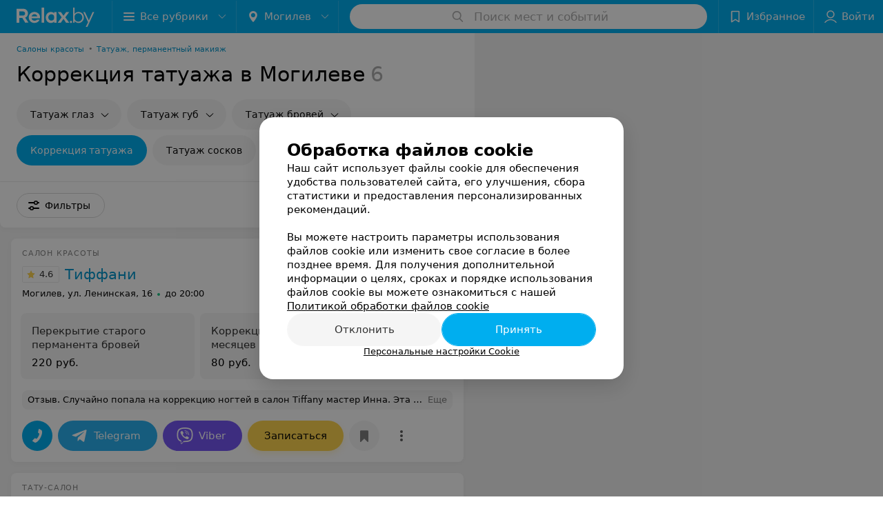

--- FILE ---
content_type: application/javascript; charset=utf-8
request_url: https://www.relax.by/list/tattoo-korrekcija-tatuazha/mogilev/1_jiAQ8r7embC.js
body_size: 16672
content:
window.__INITIAL_STATE__ = {"mobileApp":{"showIntro":0,"defaultTheme":"black","isMobileApp":false,"currentTheme":"black","visibleToolbar":true},"rubric":{"noindex":false,"info":{"id":10339591,"url":"tattoo-korrekcija-tatuazha","title":"Коррекция татуажа","hasMap":true,"locale":"ru","section":{"id":"617","url":"health","title":"Здоровье и красота","hasTopBanner":"1","isShowPageSection":false},"hasBanner":true,"sectionId":617,"allSections":[617,10251663],"specialities":[97],"sectionBanners":[{"params":{"p1":"csrxx","p2":"fgou","puid36":"3"},"isReload":true,"sectionId":617},{"params":{"p1":"csrxx","p2":"fgou","puid36":"23"},"isReload":true,"sectionId":10251663}],"showCityInTitle":true,"languageSettings":[],"reviewPlaceholder":null,"placeConnectionType":"price","showRubricFastLinks":true,"allowBannerOnCatalog":true,"personalPagePathType":"by_rubric","showRubricCitiesLinks":true,"showPersonalFooterLinks":true,"personalPagePathRubricId":"10339591","personalPagePathRubricUrl":"tattoo-korrekcija-tatuazha","template":{"id":10341063,"title":"Стандартный шаблон","isMain":1,"rubricId":10339591,"imageSize":"big","showCities":true,"pageViewType":"default","specialities":[97],"menuBlockType":"top_rubricator","pageLogicType":"places_list_rotated","pageUrlPrefix":"list","backgroundHref":null,"rubricatorType":"icon","backgroundImage":null,"priceSheetTypes":"all","backgroundMobile":null,"isFeedUrlsShowed":false,"showCompactImage":true,"isDisplayQrButton":false,"isShowStaffRating":false,"backgroundLeftSide":null,"isShowPlacesRating":true,"showRobotsInRubric":false,"backgroundColorCode":null,"backgroundRightSide":null,"defaultSortProducts":"popularity-down","rubricatorColorCode":null,"showAsCatalogListTab":false,"defaultViewTypeProducts":"list","rubricatorTextColorCode":null,"pageSeoDefaultTemplateType":"places_list","isDisplayConsultationButton":false}},"currentFastLink":null},"showCities":true,"location":{"protocol":"https:","slashes":true,"auth":null,"host":"relax.by","port":null,"hostname":"relax.by","hash":null,"search":null,"query":{},"pathname":"/list/tattoo-korrekcija-tatuazha/mogilev/","path":"/list/tattoo-korrekcija-tatuazha/mogilev/","href":"https://www.relax.by/list/tattoo-korrekcija-tatuazha/mogilev/","www":true,"domain":"relax.by","subdomain":null,"baseURL":"https://www.relax.by/list/tattoo-korrekcija-tatuazha/mogilev/","domains":["by","relax"],"origin":"https://www.relax.by","geo":{"city":"mogilev","cityObject":{"id":6,"title":"Могилев","prepositionalTitle":"Могилеве","url":"mogilev","isRegional":true,"latitude":53.9007,"longitude":30.3346,"zoom":12,"rubricMaps":null,"showInSelect":true,"dateTime":"2026-01-15T15:19:44+03:00"}},"rootURL":"https://www.relax.by/main/mogilev/","params":{"rubric":"tattoo-korrekcija-tatuazha","city":"mogilev","template":"list","controller":"list"}},"fastLinks":[],"contactsPopup":{"id":null,"open":false,"launchedFrom":null,"success":false,"worktime":[],"contacts":[],"inNetwork":false,"placesCount":0,"phones":[],"opening_info":{},"address":{}},"offersPopup":{"offers":[],"buttons":[],"phones":[],"onShowContactsPopup":null,"onBookingClick":null,"showNumberPlace":null,"onPageRedirect":null,"url":"","placeUrl":"","href":""},"breadcrumbs":[{"href":null,"text":"Здоровье и красота","isNativeLink":false},{"href":null,"text":"Коррекция татуажа в Могилеве","isNativeLink":false}],"pagination":{"start":1,"end":false},"listBanners":[{"id":7249,"params":{"p1":"citqg","p2":"fork","puid36":"3"},"status":true,"adaptive":["tablet","phone"],"phoneWidth":768,"containerId":"166083187798218707","placementId":null,"showForPage":"all","tabletWidth":1000,"reloadsCount":null,"isAutoReloads":false,"reloadsInterval":null,"insertAfterPosition":3,"data":{"bt":52}},{"id":4353,"params":{"p1":"csrvv","p2":"fixp"},"status":true,"adaptive":["tablet","phone"],"phoneWidth":768,"containerId":"164630294004247570","placementId":null,"showForPage":"all","tabletWidth":1000,"reloadsCount":null,"isAutoReloads":false,"reloadsInterval":null,"insertAfterPosition":18,"data":{"bt":52}},{"id":4333,"params":{"p1":"csrvr","p2":"y"},"status":true,"adaptive":["desktop"],"phoneWidth":768,"containerId":"16463028328035470","placementId":null,"showForPage":"all","tabletWidth":1000,"reloadsCount":null,"isAutoReloads":false,"reloadsInterval":null,"insertAfterPosition":18,"data":{"bt":52}},{"id":4323,"params":{"p1":"csrvu","p2":"fixp"},"status":true,"adaptive":["tablet","phone"],"phoneWidth":768,"containerId":"164630294876967775","placementId":null,"showForPage":"all","tabletWidth":1000,"reloadsCount":null,"isAutoReloads":false,"reloadsInterval":null,"insertAfterPosition":11,"data":{"bt":52}},{"id":4313,"params":{"p1":"csrvq","p2":"y"},"status":true,"adaptive":["desktop"],"phoneWidth":768,"containerId":"164630282997876545","placementId":null,"showForPage":"all","tabletWidth":1000,"reloadsCount":null,"isAutoReloads":false,"reloadsInterval":null,"insertAfterPosition":11,"data":{"bt":52}},{"id":3853,"params":{"p1":"csrvt","p2":"fixp","puid36":"3"},"status":true,"adaptive":["tablet","phone"],"phoneWidth":768,"containerId":"164630294602854547","placementId":null,"showForPage":"all","tabletWidth":1000,"reloadsCount":null,"isAutoReloads":false,"reloadsInterval":null,"insertAfterPosition":5,"data":{"bt":52}},{"id":3843,"params":{"p1":"csrvp","p2":"y","puid36":"3"},"status":true,"adaptive":["desktop"],"phoneWidth":768,"containerId":"164630283834369605","placementId":null,"showForPage":"all","tabletWidth":1000,"reloadsCount":null,"isAutoReloads":false,"reloadsInterval":null,"insertAfterPosition":5,"data":{"bt":52}}],"categoriesMenu":{"categories":[],"open":false,"pageIndex":-1,"menuLabel":"Все рубрики","selectedIndex":-1},"filters":{"filters":[{"id":2,"title":"Время работы","type":"worktime","showInFastLinks":false,"showedOptionsCount":5,"options":[{"id":"0","value":"круглосуточно","checked":false},{"id":"now","value":"работает сейчас","checked":false},{"id":"today","value":"работает сегодня","checked":false},{"id":"6","value":"с 6:00","checked":false},{"id":"7","value":"с 7:00","checked":false},{"id":"8","value":"с 8:00","checked":false},{"id":"-23","value":"до 23:00","checked":false},{"id":"-24","value":"до 24:00","checked":false},{"id":"-1","value":"до 01:00","checked":false},{"id":"-2","value":"до 02:00","checked":false},{"id":"-3","value":"до 03:00","checked":false}],"isVisible":true,"hasChecked":false},{"id":2985,"title":"Район","type":"geo","showInFastLinks":false,"showedOptionsCount":5,"options":[{"id":26735,"value":"Ленинский","checked":false}],"isVisible":true,"hasChecked":false},{"id":3005,"title":"Микрорайон","type":"geo","showInFastLinks":false,"showedOptionsCount":5,"options":[{"id":71969,"value":"Центр","checked":false}],"isVisible":true,"hasChecked":false},{"id":737,"title":"Wi-Fi","type":"checkbox","showInFastLinks":false,"showedOptionsCount":5,"options":[{"id":6479,"value":"Есть","checked":false},{"id":6480,"value":"Нет","checked":false}],"isVisible":true,"hasChecked":false},{"id":29,"title":"Парковка","type":"select","showInFastLinks":false,"showedOptionsCount":5,"options":[{"id":1160,"value":"Есть","checked":false}],"isVisible":true,"hasChecked":false},{"id":27,"title":"Оплата пластиковой картой","type":"checkbox","showInFastLinks":false,"showedOptionsCount":5,"options":[{"id":1136,"value":"Есть","checked":false},{"id":1137,"value":"Нет","checked":false}],"isVisible":true,"hasChecked":false},{"id":0,"type":"map","title":"Поиск по карте","isVisible":true,"options":[{"id":"on","value":"on"},{"id":"off","value":"off"}]}],"selected":[],"sorting":[],"showedFiltersCount":0,"nearbyPlacesFilter":{"isPending":false,"checked":false},"viewType":[]},"banner":{"included":true,"isOpened":true},"footer":[],"cities":[{"id":1,"title":"Минск","prepositionalTitle":"Минске","url":"minsk","isRegional":true,"latitude":53.9021,"longitude":27.5564,"zoom":12,"rubricMaps":null,"showInSelect":true,"dateTime":"2026-01-15T15:19:44+03:00","isActive":false},{"id":5,"title":"Брест","prepositionalTitle":"Бресте","url":"brest","isRegional":true,"latitude":52.0976,"longitude":23.7341,"zoom":12,"rubricMaps":null,"showInSelect":true,"dateTime":"2026-01-15T15:19:44+03:00","isActive":false},{"id":2,"title":"Гомель","prepositionalTitle":"Гомеле","url":"gomel","isRegional":true,"latitude":52.4185,"longitude":31.029,"zoom":11,"rubricMaps":null,"showInSelect":true,"dateTime":"2026-01-15T15:19:44+03:00","isActive":false},{"id":3,"title":"Гродно","prepositionalTitle":"Гродно","url":"grodno","isRegional":true,"latitude":53.6835,"longitude":23.8533,"zoom":12,"rubricMaps":null,"showInSelect":true,"dateTime":"2026-01-15T15:19:44+03:00","isActive":false},{"id":6,"title":"Могилев","prepositionalTitle":"Могилеве","url":"mogilev","isRegional":true,"latitude":53.9007,"longitude":30.3346,"zoom":12,"rubricMaps":null,"showInSelect":true,"dateTime":"2026-01-15T15:19:44+03:00","isActive":true},{"id":379,"title":"Бобруйск","prepositionalTitle":"Бобруйске","url":"bobrujsk","isRegional":false,"latitude":53.1446069,"longitude":29.2213753,"zoom":10,"rubricMaps":null,"showInSelect":true,"dateTime":"2026-01-15T15:19:44+03:00","isActive":false},{"id":15789527,"title":"Вся Беларусь","prepositionalTitle":"Беларуси","url":"belarus","isRegional":false,"latitude":53.9023,"longitude":27.5618,"zoom":7,"rubricMaps":null,"showInSelect":true,"dateTime":"2026-01-15T15:19:44+03:00","isActive":false},{"id":340,"title":"Лида","prepositionalTitle":"Лиде","url":"lida","isRegional":false,"latitude":53.8873843,"longitude":25.2894383,"zoom":10,"rubricMaps":null,"showInSelect":true,"dateTime":"2026-01-15T15:19:44+03:00","isActive":false},{"id":367,"title":"Молодечно","prepositionalTitle":"Молодечно","url":"molodechno","isRegional":false,"latitude":54.3104099,"longitude":26.8488824,"zoom":10,"rubricMaps":null,"showInSelect":true,"dateTime":"2026-01-15T15:19:44+03:00","isActive":false},{"id":15789524,"title":"Нарочь к.п.","prepositionalTitle":"Нарочи","url":"naroch","isRegional":false,"latitude":54.8574,"longitude":26.7424,"zoom":12,"rubricMaps":null,"showInSelect":true,"dateTime":"2026-01-15T15:19:44+03:00","isActive":false},{"id":293,"title":"Новополоцк","prepositionalTitle":"Новополоцке","url":"novopolock","isRegional":false,"latitude":55.5146432,"longitude":28.5606439,"zoom":10,"rubricMaps":null,"showInSelect":true,"dateTime":"2026-01-15T15:19:44+03:00","isActive":false}],"places":{"items":[{"id":540825,"type":"default","text_type":"Салон красоты","title":"Тиффани","short_title":"Тиффани","short_description":null,"url":"tiffani-mogilev","state":"paid","is_enable_comments":true,"view_info":{"type":"compact","image":null,"imageResource":{"path":"/d6/3c/b9","width":1163,"entity":"catalog_place_photo_default","height":732,"server":"ms1","filename":"d63cb9ae6f4dff832c9c56ad046b7b09.jpg"},"description":null,"default_page":"https://tiffani-mogilev.relax.by/rubric/tattoo-korrekcija-tatuazha/"},"address":{"floor":null,"office":null,"street":"ул. Ленинская","building":"16","description":null,"city":{"id":6,"type":"city","zoom":"12","title":"Могилев","latitude":"53.9007","longitude":"30.3346","isRegional":"1","showInSelect":"1","transcription":"mogilev","prepositionalTitle":"Могилеве"},"market":null,"count_addresses":1,"linked_place_id":null,"hideCity":false,"officeType":null},"opening_info":{"is_open":true,"worktimes":null,"description":"до 20:00"},"adv_message":null,"buttons":[{"id":1070297,"type":"messenger","title":"Telegram","enableNofollow":true,"url":"https://t.me/+375297497154?text=%D0%97%D0%B4%D1%80%D0%B0%D0%B2%D1%81%D1%82%D0%B2%D1%83%D0%B9%D1%82%D0%B5%21%20%D0%9F%D0%B8%D1%88%D1%83%20%D1%81%20%D0%BF%D0%BE%D1%80%D1%82%D0%B0%D0%BB%D0%B0%20Relax.by","type_messenger":"Telegram"},{"id":1070300,"type":"messenger","title":"Viber","enableNofollow":true,"url":"viber://chat?number=%2B375297497154&text=%D0%97%D0%B4%D1%80%D0%B0%D0%B2%D1%81%D1%82%D0%B2%D1%83%D0%B9%D1%82%D0%B5%21+%D0%9F%D0%B8%D1%88%D1%83+%D1%81+%D0%BF%D0%BE%D1%80%D1%82%D0%B0%D0%BB%D0%B0+Relax.by","type_messenger":"Viber"},{"id":522455,"type":"compositeContacts","title":"Записаться","enableNofollow":true,"url":null,"service":"booking_service","data":{"rubricId":"10339591"}},{"type":"favorites","title":"В избранное"},{"id":137705,"type":"reviews","title":"Отзывы","enableNofollow":false,"url":"https://tiffani-mogilev.relax.by#reviews","reviewsCount":141}],"delivery_services":null,"props":[],"phone_count":3,"driveway":{"id":10212035,"coords":[53.8978,30.3359],"showMap":true,"title":"Тиффани"},"phones":[{"id":"7699","sort_order":"1","description":"МТС","type":"default","hideCountryCode":false,"countryCode":"375","phoneCode":"29","phoneNumber":"7497154"},{"id":"387675","sort_order":"2","description":"","type":"default","hideCountryCode":false,"countryCode":"375","phoneCode":"29","phoneNumber":"3600705"},{"id":"387685","sort_order":"3","description":"","type":"default","hideCountryCode":false,"countryCode":"375","phoneCode":"222","phoneNumber":"649220"}],"logo":{"imageResource":{"path":"/c3/58/82","width":585,"entity":"place_logo","height":525,"server":"ms1","filename":"c35882309c3272bc6c70ba7af8248c57.jpg"},"url":"https://ms1.relax.by/images/14ad37785107181d4b56c49be7dbbda8/resize/w=168,h=168,q=80/place_logo/c3/58/82/c35882309c3272bc6c70ba7af8248c57.jpg","ratio":1.1142857142857143,"width":68},"forms":[],"staff":[{"object":"Staff","id":8011,"last_name":"","first_name":"Татьяна","middle_name":"","url":"8011-tiffanimogilev","is_approved":false,"seniority":4,"start_work_date":"2021-04-02T00:00:00.000000Z","rating":"5.0","status":true,"photos":[{"object":"Photos","id":8768,"pivotPoint":"middle-center","imageResource":{"server":"ms1","path":"/91/ba/2a","filename":"91ba2ac6daaabab77bc6ca9e3b023925.jpg","width":260,"height":293,"entity":"catalog_staff_photo"}}],"integrations":[],"online_consultation":{"data":{"is_online_consultation":false}},"sortOrder":0,"specialties":["Мастер перманентного макияжа"],"shortDescription":"","seniorityText":"Стаж 4 года","categories":[],"degree":[],"children":[],"industries":["Красота"],"full_name":"Татьяна","short_full_name":"Татьяна","filteredPlace":{"data":[{"object":"Place","id":540825,"title":"Тиффани","sortOrder":1,"rating":5,"reviewsCount":1}]},"price":null,"fullUrl":"https://www.relax.by/spec/8011-tiffanimogilev/","isOnlineConsultation":false,"reviewsCount":1},{"object":"Staff","id":19361,"last_name":"","first_name":"Татьяна","middle_name":"","url":"19361-tiffani","is_approved":false,"seniority":7,"start_work_date":"2018-11-26T00:00:00.000000Z","rating":0,"status":true,"photos":[{"object":"Photos","id":22580,"pivotPoint":"top-center","imageResource":{"server":"ms1","path":"/97/48/65","filename":"974865f471bda477d4c43f930a0bed35.jpg","width":943,"height":943,"entity":"catalog_staff_photo"}}],"integrations":[],"defaultPrice":{"id":56584,"place_id":540825,"title":"Классическое наращивание ресниц","staff_id":19361,"price_id":5317951,"online_consultation":{"data":{"is_online_consultation":false}},"priceWithDiscount":null,"isIntervalExists":false,"currencyShortTitle":"BYN","price":45,"priceText":"45,00 руб.","discountPriceText":null,"discount":null,"discountDateEnd":null,"url":null,"isSameDomain":true,"pricingURL":null,"photos":[],"prefix":null,"symbol":"руб.","priceTextWithoutPrecision":"45 руб.","discountPriceTextWithoutPrecision":null,"isOnlineConsultation":false},"online_consultation":{"data":{"is_online_consultation":false}},"sortOrder":0,"specialties":["Мастер по наращиванию ресниц","Мастер перманентного макияжа"],"shortDescription":"","seniorityText":"Стаж 7 лет","categories":[],"degree":[],"children":[],"industries":["Красота"],"full_name":"Татьяна","short_full_name":"Татьяна","filteredPlace":{"data":[{"object":"Place","id":540825,"title":"Тиффани","sortOrder":1,"rating":0,"reviewsCount":0}]},"price":{"object":"StaffPrice","id":56584,"prefix":45,"title":"Классическое наращивание ресниц","discount":null,"price_with_discount":null,"date_ended":null,"staff_id":19361,"place_id":540825,"symbol":45,"compilation_id":null,"priceWithDiscount":null,"isIntervalExists":false,"currencyShortTitle":null,"price":45,"priceText":"45,00 руб.","discountPriceText":null,"discountDateEnd":null,"url":null,"isSameDomain":true,"pricingURL":null,"photos":[],"priceTextWithoutPrecision":"45 руб.","discountPriceTextWithoutPrecision":null,"isOnlineConsultation":false},"fullUrl":"https://www.relax.by/spec/19361-tiffani/","isOnlineConsultation":false,"reviewsCount":0},{"object":"Staff","id":22894,"last_name":"","first_name":"Екатерина","middle_name":"","url":"22894-tiffani","is_approved":false,"seniority":0,"start_work_date":"2025-05-13T00:00:00.000000Z","rating":0,"status":true,"photos":[{"object":"Photos","id":27859,"pivotPoint":"top-center","imageResource":{"server":"ms1","path":"/1f/ca/33","filename":"1fca335f6cef48a3b39d8480be33b705.jpg","width":890,"height":1060,"entity":"catalog_staff_photo"}}],"integrations":[],"online_consultation":{"data":{"is_online_consultation":false}},"sortOrder":0,"specialties":["Бровист","Мастер перманентного макияжа","Мастер по ламинированию ресниц"],"shortDescription":"","seniorityText":"","categories":[],"degree":[],"children":[],"industries":["Красота"],"full_name":"Екатерина","short_full_name":"Екатерина","filteredPlace":{"data":[{"object":"Place","id":540825,"title":"Тиффани","sortOrder":1,"rating":0,"reviewsCount":0}]},"price":null,"fullUrl":"https://www.relax.by/spec/22894-tiffani/","isOnlineConsultation":false,"reviewsCount":0}],"integrations":[{"type":"booking_service","data":{"rubricId":"10339591"}}],"galleries":[{"id":118285,"title":"Интерьер","countPhotos":22,"isVisible":true,"showInStream":false,"showInPlaceGallery":true,"isMain":true},{"id":139045,"title":"\tПарикмахерский зал","countPhotos":78,"isVisible":true,"showInStream":true,"showInPlaceGallery":true,"isMain":false},{"id":283633,"title":"Мужские стрижки","countPhotos":8,"isVisible":true,"showInStream":false,"showInPlaceGallery":true,"isMain":false},{"id":283643,"title":"Детские стрижки","countPhotos":11,"isVisible":true,"showInStream":false,"showInPlaceGallery":true,"isMain":false},{"id":119605,"title":"Броу-бар","countPhotos":33,"isVisible":true,"showInStream":false,"showInPlaceGallery":true,"isMain":false},{"id":139055,"title":"Маникюр","countPhotos":93,"isVisible":true,"showInStream":true,"showInPlaceGallery":true,"isMain":false},{"id":283623,"title":"Педикюр","countPhotos":10,"isVisible":true,"showInStream":false,"showInPlaceGallery":true,"isMain":false},{"id":280983,"title":"Косметика","countPhotos":17,"isVisible":true,"showInStream":true,"showInPlaceGallery":true,"isMain":false},{"id":119615,"title":"Перманентный макияж","countPhotos":48,"isVisible":true,"showInStream":false,"showInPlaceGallery":true,"isMain":false},{"id":119595,"title":"Маникюр. Работы мастера Ольги","countPhotos":17,"isVisible":false,"showInStream":false,"showInPlaceGallery":true,"isMain":false},{"id":322071,"title":"Тату","countPhotos":7,"isVisible":false,"showInStream":false,"showInPlaceGallery":true,"isMain":false}],"integrations_with_services":null,"review":{"text":"Случайно попала на коррекцию ногтей в салон Tiffany мастер Инна. Эта девушка профессионал высокого уровня,  а также очень позитивный и приятный человек. Результат превосходный!!! В салоне добрая и приятная атмосфера. Я благодарю Инну за ногти и за приятное время, проведенное в салоне. Желаю дальнейших успехов и всех благ. Мне приходилось бывать(к сожалению) у других мастеров, и почти уже сложилось мнение, что в Могилеве я больше никогда не воспользуюсь данными услугами и никому не советую. Но, к счастью есть настоящие мастера( в полном смысле), как Инна. СПАСИБО!","reviewsCount":141},"reviewsCount":141,"photo_slider":[{"photoId":7092813,"galleryId":118285,"photo":{"notTrim":false,"pivotPoint":"middle-center","filename":"https://ms1.relax.by/images/07d5b2c4e6f0d23bf9ff9c6413fa94c1/resize/w%3D1200%2Ch%3D800%2Cq%3D80/place_gallery_photo/4c/2a/ed/4c2aed75c0cf0afad31b11b9aedd406d.jpg","width":null,"height":null},"watermark":true,"imageResource":{"entity":"place_gallery_photo","server":"ms1","path":"/4c/2a/ed","filename":"4c2aed75c0cf0afad31b11b9aedd406d.jpg","width":2400,"height":1600},"previewFilename":"https://ms1.relax.by/images/4d6dea618d8014d8e3e013bd74cc7fa9/thumb/w%3D150%2Ch%3D110%2Cq%3D80/place_gallery_photo/4c/2a/ed/4c2aed75c0cf0afad31b11b9aedd406d.jpg"},{"photoId":7092823,"galleryId":118285,"photo":{"notTrim":false,"pivotPoint":"middle-center","filename":"https://ms1.relax.by/images/07d5b2c4e6f0d23bf9ff9c6413fa94c1/resize/w%3D1200%2Ch%3D800%2Cq%3D80/place_gallery_photo/c1/d0/43/c1d043b760df271a4e1d047d4a66578e.jpg","width":null,"height":null},"watermark":true,"imageResource":{"entity":"place_gallery_photo","server":"ms1","path":"/c1/d0/43","filename":"c1d043b760df271a4e1d047d4a66578e.jpg","width":2400,"height":1600},"previewFilename":"https://ms1.relax.by/images/4d6dea618d8014d8e3e013bd74cc7fa9/thumb/w%3D150%2Ch%3D110%2Cq%3D80/place_gallery_photo/c1/d0/43/c1d043b760df271a4e1d047d4a66578e.jpg"},{"photoId":7092943,"galleryId":118285,"photo":{"notTrim":false,"pivotPoint":"middle-center","filename":"https://ms1.relax.by/images/07d5b2c4e6f0d23bf9ff9c6413fa94c1/resize/w%3D1200%2Ch%3D800%2Cq%3D80/place_gallery_photo/d2/99/78/d29978ea282a57df3760ec2d35678c8b.jpg","width":null,"height":null},"watermark":true,"imageResource":{"entity":"place_gallery_photo","server":"ms1","path":"/d2/99/78","filename":"d29978ea282a57df3760ec2d35678c8b.jpg","width":2400,"height":1600},"previewFilename":"https://ms1.relax.by/images/4d6dea618d8014d8e3e013bd74cc7fa9/thumb/w%3D150%2Ch%3D110%2Cq%3D80/place_gallery_photo/d2/99/78/d29978ea282a57df3760ec2d35678c8b.jpg"},{"photoId":7092983,"galleryId":118285,"photo":{"notTrim":false,"pivotPoint":"middle-center","filename":"https://ms1.relax.by/images/07d5b2c4e6f0d23bf9ff9c6413fa94c1/resize/w%3D1200%2Ch%3D800%2Cq%3D80/place_gallery_photo/31/db/b2/31dbb22f86b48314692930907cf34df7.jpg","width":null,"height":null},"watermark":true,"imageResource":{"entity":"place_gallery_photo","server":"ms1","path":"/31/db/b2","filename":"31dbb22f86b48314692930907cf34df7.jpg","width":2400,"height":1600},"previewFilename":"https://ms1.relax.by/images/4d6dea618d8014d8e3e013bd74cc7fa9/thumb/w%3D150%2Ch%3D110%2Cq%3D80/place_gallery_photo/31/db/b2/31dbb22f86b48314692930907cf34df7.jpg"},{"photoId":7092833,"galleryId":118285,"photo":{"notTrim":false,"pivotPoint":"middle-center","filename":"https://ms1.relax.by/images/07d5b2c4e6f0d23bf9ff9c6413fa94c1/resize/w%3D1200%2Ch%3D800%2Cq%3D80/place_gallery_photo/15/10/13/1510135c275b47e1af845ba0d665cbd5.jpg","width":null,"height":null},"watermark":true,"imageResource":{"entity":"place_gallery_photo","server":"ms1","path":"/15/10/13","filename":"1510135c275b47e1af845ba0d665cbd5.jpg","width":2400,"height":1600},"previewFilename":"https://ms1.relax.by/images/4d6dea618d8014d8e3e013bd74cc7fa9/thumb/w%3D150%2Ch%3D110%2Cq%3D80/place_gallery_photo/15/10/13/1510135c275b47e1af845ba0d665cbd5.jpg"},{"photoId":7103403,"galleryId":118285,"photo":{"notTrim":false,"pivotPoint":"middle-center","filename":"https://ms1.relax.by/images/07d5b2c4e6f0d23bf9ff9c6413fa94c1/resize/w%3D1200%2Ch%3D800%2Cq%3D80/place_gallery_photo/83/c7/0a/83c70aa1fa82c5be7d675df29ff26e0a.jpg","width":null,"height":null},"watermark":true,"imageResource":{"entity":"place_gallery_photo","server":"ms1","path":"/83/c7/0a","filename":"83c70aa1fa82c5be7d675df29ff26e0a.jpg","width":1600,"height":1047},"previewFilename":"https://ms1.relax.by/images/4d6dea618d8014d8e3e013bd74cc7fa9/thumb/w%3D150%2Ch%3D110%2Cq%3D80/place_gallery_photo/83/c7/0a/83c70aa1fa82c5be7d675df29ff26e0a.jpg"}],"exist_offers":3,"placeRating":4.6,"offers":[{"id":5318092,"place_id":540825,"title":"Перекрытие старого перманента бровей","description":null,"category_id":3289739,"url":null,"sheet_id":685,"category_sort_order":2,"status":true,"photos":[],"categories":{"data":[{"id":3289739,"title":"Перманентный макияж","parent_id":null,"main_rubric_id":10339589,"description":""}]},"integrations":{"data":[]},"booking_form":{"data":{"place_id":540825,"is_show_record_form":true}},"online_consultation":{"data":{"is_online_consultation":false}},"interval_info":{"data":{"is_interval_exists":false}},"priceWithDiscount":null,"isIntervalExists":false,"currencyShortTitle":"BYN","price":220,"priceText":"220 руб.","discountPriceText":null,"discount":null,"discountDateEnd":null,"isSameDomain":true,"pricingURL":"https://tiffani-mogilev.relax.by/pricing/685/3289739/#offersContent","prefix":null,"symbol":"руб.","priceTextWithoutPrecision":"220 руб.","discountPriceTextWithoutPrecision":null,"isOnlineConsultation":false},{"id":5318101,"place_id":540825,"title":"Коррекция в течение 3-х месяцев","description":null,"category_id":3289739,"url":null,"sheet_id":685,"category_sort_order":5,"status":true,"photos":[],"categories":{"data":[{"id":3289739,"title":"Перманентный макияж","parent_id":null,"main_rubric_id":10339589,"description":""}]},"integrations":{"data":[]},"booking_form":{"data":{"place_id":540825,"is_show_record_form":true}},"online_consultation":{"data":{"is_online_consultation":false}},"interval_info":{"data":{"is_interval_exists":false}},"priceWithDiscount":null,"isIntervalExists":false,"currencyShortTitle":"BYN","price":80,"priceText":"80 руб.","discountPriceText":null,"discount":null,"discountDateEnd":null,"isSameDomain":true,"pricingURL":"https://tiffani-mogilev.relax.by/pricing/685/3289739/#offersContent","prefix":null,"symbol":"руб.","priceTextWithoutPrecision":"80 руб.","discountPriceTextWithoutPrecision":null,"isOnlineConsultation":false},{"id":5318104,"place_id":540825,"title":"Обновление перманента","description":null,"category_id":3289739,"url":null,"sheet_id":685,"category_sort_order":6,"status":true,"photos":[],"categories":{"data":[{"id":3289739,"title":"Перманентный макияж","parent_id":null,"main_rubric_id":10339589,"description":""}]},"integrations":{"data":[]},"booking_form":{"data":{"place_id":540825,"is_show_record_form":true}},"online_consultation":{"data":{"is_online_consultation":false}},"interval_info":{"data":{"is_interval_exists":false}},"priceWithDiscount":null,"isIntervalExists":false,"currencyShortTitle":"BYN","price":150,"priceText":"150 руб.","discountPriceText":null,"discount":null,"discountDateEnd":null,"isSameDomain":true,"pricingURL":"https://tiffani-mogilev.relax.by/pricing/685/3289739/#offersContent","prefix":null,"symbol":"руб.","priceTextWithoutPrecision":"150 руб.","discountPriceTextWithoutPrecision":null,"isOnlineConsultation":false}],"delivery":{},"hasIntegrations":false,"showButtonAllAddresses":false,"shortTitle":"Тиффани","inNetwork":false,"placeUrl":"https://tiffani-mogilev.relax.by","isSameDomain":true,"href":"https://tiffani-mogilev.relax.by/rubric/tattoo-korrekcija-tatuazha/free/","isPS":true,"offersViewType":"default"},{"id":10511705,"type":"default","text_type":"Тату-салон","title":"Tattoo Style (Тату Стайл)","short_title":"Tattoo Style","short_description":null,"url":"tattoo-style","state":"free","is_enable_comments":true,"view_info":{"type":"compact","image":null,"imageResource":{"path":"/ee/d3/d5","width":1280,"entity":"catalog_place_photo_default","height":731,"server":"ms1","filename":"eed3d5b008257fd4714a0d389fe0cfbf.jpg"},"description":null,"default_page":"https://tattoo-style.relax.by/rubric/tattoo-korrekcija-tatuazha/"},"address":{"floor":"1","office":"11","street":"пер. Пожарный","building":"3б","description":null,"city":{"id":6,"type":"city","zoom":"12","title":"Могилев","latitude":"53.9007","longitude":"30.3346","isRegional":"1","showInSelect":"1","transcription":"mogilev","prepositionalTitle":"Могилеве"},"market":null,"count_addresses":1,"linked_place_id":null,"hideCity":false,"officeType":"оф."},"opening_info":{"is_open":true,"worktimes":null,"description":"до 20:00"},"adv_message":null,"buttons":[{"type":"favorites","title":"В избранное"},{"id":409155,"type":"reviews","title":"Отзывы","enableNofollow":false,"url":"https://tattoo-style.relax.by#reviews","reviewsCount":58}],"delivery_services":null,"props":[],"phone_count":2,"driveway":{"id":10481025,"coords":[53.8993,30.3349],"showMap":true,"title":"Tattoo Style (Тату Стайл)"},"phones":[{"id":"273785","sort_order":"1","description":"","type":"default","hideCountryCode":false,"countryCode":"375","phoneCode":"29","phoneNumber":"6876284"},{"id":"273795","sort_order":"2","description":"","type":"default","hideCountryCode":false,"countryCode":"375","phoneCode":"29","phoneNumber":"5456284"}],"logo":{"imageResource":{"path":"/74/bb/82","width":250,"entity":"place_logo","height":178,"server":"ms1","filename":"74bb827d39efc7fdab16bb63b89ea82c.jpg"},"url":"https://ms1.relax.by/images/14ad37785107181d4b56c49be7dbbda8/resize/w=168,h=168,q=80/place_logo/74/bb/82/74bb827d39efc7fdab16bb63b89ea82c.jpg","ratio":1.404494382022472,"width":77},"forms":[],"staff":[],"integrations":[],"galleries":[],"integrations_with_services":null,"review":{"text":"Мастера рекомендую!","reviewsCount":58},"reviewsCount":58,"photo_slider":[],"exist_offers":true,"placeRating":4.7,"offers":[],"delivery":{},"hasIntegrations":false,"showButtonAllAddresses":false,"shortTitle":"Tattoo Style","inNetwork":false,"placeUrl":"https://tattoo-style.relax.by","isSameDomain":true,"href":"https://tattoo-style.relax.by/rubric/tattoo-korrekcija-tatuazha/","isPS":true,"offersViewType":"default"},{"id":10706003,"type":"default","text_type":"Салон красоты","title":"Crystal Face (Кристал Фейс)","short_title":"Crystal Face","short_description":null,"url":"crystal-face-mogilev","state":"free","is_enable_comments":true,"view_info":{"type":"compact","image":null,"imageResource":{"path":"/3f/20/43","width":1067,"entity":"catalog_place_photo_default","height":671,"server":"ms1","filename":"3f204397e152787204b7d3f21341348b.jpg"},"description":null,"default_page":"https://crystal-face-mogilev.relax.by/rubric/tattoo-korrekcija-tatuazha/"},"address":{"floor":null,"office":null,"street":"ул. Чехова","building":"10б","description":null,"city":{"id":6,"type":"city","zoom":"12","title":"Могилев","latitude":"53.9007","longitude":"30.3346","isRegional":"1","showInSelect":"1","transcription":"mogilev","prepositionalTitle":"Могилеве"},"market":null,"count_addresses":1,"linked_place_id":null,"hideCity":false,"officeType":null},"opening_info":{"is_open":true,"worktimes":null,"description":"до 21:00"},"adv_message":null,"buttons":[{"type":"favorites","title":"В избранное"},{"id":1051595,"type":"reviews","title":"Отзывы","enableNofollow":false,"url":"https://crystal-face-mogilev.relax.by#reviews","reviewsCount":6}],"delivery_services":null,"props":[],"phone_count":1,"driveway":{"id":10708053,"coords":[53.9078,30.3347],"showMap":true,"title":"Crystal Face (Кристал Фейс)"},"phones":[{"id":"705596","sort_order":"1","description":"","type":"default","hideCountryCode":false,"countryCode":"375","phoneCode":"44","phoneNumber":"7079955"}],"logo":{"imageResource":{"path":"/5c/24/fb","width":576,"entity":"place_logo","height":432,"server":"ms1","filename":"5c24fb5c06ea33f75da7dfb5840d8deb.jpg"},"url":"https://ms1.relax.by/images/14ad37785107181d4b56c49be7dbbda8/resize/w=168,h=168,q=80/place_logo/5c/24/fb/5c24fb5c06ea33f75da7dfb5840d8deb.jpg","ratio":1.3333333333333333,"width":75},"forms":[],"staff":[{"object":"Staff","id":19448,"last_name":"Орловская","first_name":"Юлия","middle_name":"Александровна","url":"19448-orlovskaya","is_approved":false,"seniority":0,"start_work_date":"2024-12-02T00:00:00.000000Z","rating":"5.0","status":true,"photos":[{"object":"Photos","id":22652,"pivotPoint":"top-center","imageResource":{"server":"ms1","path":"/f7/94/9a","filename":"f7949a711a7afa04f0b38836a4d3c321.jpg","width":576,"height":576,"entity":"catalog_staff_photo"}}],"integrations":[],"defaultPrice":{"id":60946,"place_id":10706003,"title":"Перманентный макияж бровей","staff_id":19448,"price_id":4876370,"online_consultation":{"data":{"is_online_consultation":false}},"priceWithDiscount":null,"isIntervalExists":false,"currencyShortTitle":"BYN","price":250,"priceText":"250,00 руб.","discountPriceText":null,"discount":null,"discountDateEnd":null,"url":null,"isSameDomain":true,"pricingURL":null,"photos":[],"prefix":null,"symbol":"руб.","priceTextWithoutPrecision":"250 руб.","discountPriceTextWithoutPrecision":null,"isOnlineConsultation":false},"online_consultation":{"data":{"is_online_consultation":false}},"sortOrder":0,"specialties":["Мастер перманентного макияжа"],"shortDescription":"","seniorityText":"","categories":[],"degree":[],"children":[],"industries":["Красота"],"full_name":"Орловская Юлия Александровна","short_full_name":"Орловская Ю. А.","filteredPlace":{"data":[{"object":"Place","id":10706003,"title":"Crystal Face (Кристал Фейс)","sortOrder":1,"rating":5,"reviewsCount":1}]},"price":{"object":"StaffPrice","id":60946,"prefix":250,"title":"Перманентный макияж бровей","discount":null,"price_with_discount":null,"date_ended":null,"staff_id":19448,"place_id":10706003,"symbol":250,"compilation_id":null,"priceWithDiscount":null,"isIntervalExists":false,"currencyShortTitle":null,"price":250,"priceText":"250,00 руб.","discountPriceText":null,"discountDateEnd":null,"url":null,"isSameDomain":true,"pricingURL":null,"photos":[],"priceTextWithoutPrecision":"250 руб.","discountPriceTextWithoutPrecision":null,"isOnlineConsultation":false},"fullUrl":"https://www.relax.by/spec/19448-orlovskaya/","isOnlineConsultation":false,"reviewsCount":1}],"integrations":[],"galleries":[],"integrations_with_services":null,"review":{"text":"Всё очень понравилось, приду еще)","reviewsCount":6},"reviewsCount":6,"photo_slider":[],"exist_offers":true,"placeRating":5,"offers":[],"delivery":{},"hasIntegrations":false,"showButtonAllAddresses":false,"shortTitle":"Crystal Face","inNetwork":false,"placeUrl":"https://crystal-face-mogilev.relax.by","isSameDomain":true,"href":"https://crystal-face-mogilev.relax.by/rubric/tattoo-korrekcija-tatuazha/","isPS":true,"offersViewType":"default"},{"id":10733403,"type":"default","text_type":"Салон красоты","title":"The Beauty Club (Зэ Бьюти Клаб)","short_title":"The Beauty Club","short_description":null,"url":"beauty-club-mogilev","state":"free","is_enable_comments":true,"view_info":{"type":"compact","image":null,"imageResource":{"path":"/05/26/6f","width":1201,"entity":"catalog_place_photo_default","height":756,"server":"ms1","filename":"05266f43dc9681ffc03700d4a497b660.jpg"},"description":null,"default_page":"https://beauty-club-mogilev.relax.by/rubric/tattoo-korrekcija-tatuazha/"},"address":{"floor":"2","office":null,"street":"ул. Первомайская","building":"22а","description":"ТЦ Гранд","city":{"id":6,"type":"city","zoom":"12","title":"Могилев","latitude":"53.9007","longitude":"30.3346","isRegional":"1","showInSelect":"1","transcription":"mogilev","prepositionalTitle":"Могилеве"},"market":null,"count_addresses":1,"linked_place_id":null,"hideCity":false,"officeType":null},"opening_info":{"is_open":true,"worktimes":null,"description":"до 20:00"},"adv_message":null,"buttons":[{"type":"favorites","title":"В избранное"},{"id":952933,"type":"reviews","title":"Отзывы","enableNofollow":false,"url":"https://beauty-club-mogilev.relax.by#reviews","reviewsCount":629}],"delivery_services":null,"props":[],"phone_count":1,"driveway":{"id":10736903,"coords":[53.9024,30.3358],"showMap":true,"title":"The Beauty Club (Зэ Бьюти Клаб)"},"phones":[{"id":"609473","sort_order":"1","description":"Администратор","type":"default","hideCountryCode":false,"countryCode":"375","phoneCode":"29","phoneNumber":"6061883"}],"logo":{"imageResource":{"path":"/8f/eb/18","width":842,"entity":"place_logo","height":344,"server":"ms1","filename":"8feb181b27615da39d82c31eeb0dea63.jpg"},"url":"https://ms1.relax.by/images/14ad37785107181d4b56c49be7dbbda8/resize/w=168,h=168,q=80/place_logo/8f/eb/18/8feb181b27615da39d82c31eeb0dea63.jpg","ratio":2.447674418604651,"width":101},"forms":[],"staff":[{"object":"Staff","id":5945,"last_name":"Камегунова","first_name":"Елена","middle_name":"","url":"5945-thebeautyclub","is_approved":false,"seniority":11,"start_work_date":"2014-08-20T00:00:00.000000Z","rating":"5.0","status":true,"photos":[{"object":"Photos","id":14406,"pivotPoint":"top-center","imageResource":{"server":"ms1","path":"/29/97/92","filename":"2997920bd69de01dab11626d40962581.png","width":260,"height":284,"entity":"catalog_staff_photo"}}],"integrations":[],"defaultPrice":{"id":45008,"place_id":10733403,"title":"Макияж (Елена)","staff_id":5945,"price_id":4786310,"online_consultation":{"data":{"is_online_consultation":false}},"priceWithDiscount":null,"isIntervalExists":false,"currencyShortTitle":"BYN","price":140,"priceText":"140,00 руб.","discountPriceText":null,"discount":null,"discountDateEnd":null,"url":null,"isSameDomain":true,"pricingURL":null,"photos":[],"prefix":null,"symbol":"руб.","priceTextWithoutPrecision":"140 руб.","discountPriceTextWithoutPrecision":null,"isOnlineConsultation":false},"online_consultation":{"data":{"is_online_consultation":false}},"sortOrder":0,"specialties":["Визажист","Мастер перманентного макияжа","Бровист"],"shortDescription":"","seniorityText":"Стаж 11 лет","categories":[],"degree":[],"children":[],"industries":["Красота"],"full_name":"Камегунова Елена","short_full_name":"Камегунова Е.","filteredPlace":{"data":[{"object":"Place","id":10733403,"title":"The Beauty Club (Зэ Бьюти Клаб)","sortOrder":1,"rating":5,"reviewsCount":73}]},"price":{"object":"StaffPrice","id":45008,"prefix":140,"title":"Макияж (Елена)","discount":null,"price_with_discount":null,"date_ended":null,"staff_id":5945,"place_id":10733403,"symbol":140,"compilation_id":null,"priceWithDiscount":null,"isIntervalExists":false,"currencyShortTitle":null,"price":140,"priceText":"140,00 руб.","discountPriceText":null,"discountDateEnd":null,"url":null,"isSameDomain":true,"pricingURL":null,"photos":[],"priceTextWithoutPrecision":"140 руб.","discountPriceTextWithoutPrecision":null,"isOnlineConsultation":false},"fullUrl":"https://www.relax.by/spec/5945-thebeautyclub/","isOnlineConsultation":false,"reviewsCount":73}],"integrations":[],"galleries":[],"integrations_with_services":null,"review":{"text":"Великолепно, как всегда!","reviewsCount":629},"reviewsCount":629,"photo_slider":[],"exist_offers":true,"placeRating":5,"offers":[],"delivery":{},"hasIntegrations":false,"showButtonAllAddresses":false,"shortTitle":"The Beauty Club","inNetwork":false,"placeUrl":"https://beauty-club-mogilev.relax.by","isSameDomain":true,"href":"https://beauty-club-mogilev.relax.by/rubric/tattoo-korrekcija-tatuazha/","isPS":true,"offersViewType":"default"},{"id":10511715,"type":"default","text_type":"Студия художественной татуировки и перманентного макияжа ","title":"INK-ART (ИНК-АРТ)","short_title":"INK-ART","short_description":null,"url":"ink-art","state":"free","is_enable_comments":true,"view_info":{"type":"compact","image":null,"imageResource":null,"description":null,"default_page":"https://ink-art.relax.by/rubric/tattoo-korrekcija-tatuazha/"},"address":{"floor":null,"office":null,"street":"ул. Пионерская","building":"50","description":null,"city":{"id":6,"type":"city","zoom":"12","title":"Могилев","latitude":"53.9007","longitude":"30.3346","isRegional":"1","showInSelect":"1","transcription":"mogilev","prepositionalTitle":"Могилеве"},"market":null,"count_addresses":1,"linked_place_id":null,"hideCity":false,"officeType":null},"opening_info":{"is_open":true,"worktimes":null,"description":"до 21:00"},"adv_message":null,"buttons":[{"type":"favorites","title":"В избранное"}],"delivery_services":null,"props":[],"phone_count":2,"driveway":{"id":10481035,"coords":[53.8993,30.3366],"showMap":true,"title":"INK-ART (ИНК-АРТ)"},"phones":[{"id":"273805","sort_order":"1","description":"","type":"default","hideCountryCode":false,"countryCode":"375","phoneCode":"44","phoneNumber":"5570666"},{"id":"273815","sort_order":"2","description":"","type":"default","hideCountryCode":false,"countryCode":"375","phoneCode":"29","phoneNumber":"5570675"}],"logo":null,"forms":[],"staff":[],"integrations":[],"galleries":[],"integrations_with_services":null,"review":null,"reviewsCount":0,"photo_slider":[],"exist_offers":1,"placeRating":null,"offers":[{"id":3373813,"place_id":10511715,"title":"Коррекция татуажа","description":null,"category_id":3107616,"url":null,"sheet_id":3454,"category_sort_order":4,"status":true,"photos":[],"categories":{"data":[{"id":3107616,"title":"Услуги","parent_id":null,"main_rubric_id":null,"description":""}]},"integrations":{"data":[]},"booking_form":{"data":{"place_id":10511715,"is_show_record_form":true}},"online_consultation":{"data":{"is_online_consultation":false}},"interval_info":{"data":{"is_interval_exists":false}},"priceWithDiscount":null,"isIntervalExists":false,"currencyShortTitle":null,"price":null,"priceText":"Цена по запросу","discountPriceText":null,"discount":null,"discountDateEnd":null,"isSameDomain":true,"pricingURL":"https://ink-art.relax.by/pricing/3454/3107616/#offersContent","prefix":"Цена по запросу","symbol":null,"priceTextWithoutPrecision":"Цена по запросу","discountPriceTextWithoutPrecision":null,"isOnlineConsultation":false}],"delivery":{},"hasIntegrations":false,"showButtonAllAddresses":false,"shortTitle":"INK-ART","inNetwork":false,"placeUrl":"https://ink-art.relax.by","isSameDomain":true,"href":"https://ink-art.relax.by/rubric/tattoo-korrekcija-tatuazha/","isPS":true,"offersViewType":"default"},{"id":10635955,"type":"default","text_type":null,"title":"Центр Перманентного Макияжа","short_title":"Центр Перманентного Макияжа","short_description":null,"url":"permanentmakeup","state":"free","is_enable_comments":true,"view_info":{"type":"compact","image":null,"imageResource":null,"description":null,"default_page":"https://permanentmakeup.relax.by/rubric/tattoo-korrekcija-tatuazha/"},"address":{"floor":null,"office":null,"street":"ул. Езерская","building":"4","description":"вход в гостиницу Губернскую","city":{"id":6,"type":"city","zoom":"12","title":"Могилев","latitude":"53.9007","longitude":"30.3346","isRegional":"1","showInSelect":"1","transcription":"mogilev","prepositionalTitle":"Могилеве"},"market":null,"count_addresses":1,"linked_place_id":null,"hideCity":false,"officeType":null},"opening_info":{"is_open":true,"worktimes":null,"description":"до 19:00"},"adv_message":null,"buttons":[{"type":"favorites","title":"В избранное"}],"delivery_services":null,"props":[],"phone_count":1,"driveway":{"id":10646265,"coords":[53.9106,30.3433],"showMap":true,"title":"Центр Перманентного Макияжа"},"phones":[{"id":"458705","sort_order":"1","description":"","type":"default","hideCountryCode":false,"countryCode":"375","phoneCode":"33","phoneNumber":"6272389"}],"logo":null,"forms":[],"staff":[],"integrations":[],"galleries":[],"integrations_with_services":null,"review":null,"reviewsCount":0,"photo_slider":[],"exist_offers":1,"placeRating":null,"offers":[{"id":3373973,"place_id":10635955,"title":"Коррекция татуажа","description":null,"category_id":3107638,"url":null,"sheet_id":3469,"category_sort_order":4,"status":true,"photos":[],"categories":{"data":[{"id":3107638,"title":"Услуги","parent_id":null,"main_rubric_id":null,"description":""}]},"integrations":{"data":[]},"booking_form":{"data":{"place_id":10635955,"is_show_record_form":true}},"online_consultation":{"data":{"is_online_consultation":false}},"interval_info":{"data":{"is_interval_exists":false}},"priceWithDiscount":null,"isIntervalExists":false,"currencyShortTitle":null,"price":null,"priceText":"Цена по запросу","discountPriceText":null,"discount":null,"discountDateEnd":null,"isSameDomain":true,"pricingURL":"https://permanentmakeup.relax.by/pricing/3469/3107638/#offersContent","prefix":"Цена по запросу","symbol":null,"priceTextWithoutPrecision":"Цена по запросу","discountPriceTextWithoutPrecision":null,"isOnlineConsultation":false}],"delivery":{},"hasIntegrations":false,"showButtonAllAddresses":false,"shortTitle":"Центр Перманентного Макияжа","inNetwork":false,"placeUrl":"https://permanentmakeup.relax.by","isSameDomain":true,"href":"https://permanentmakeup.relax.by/rubric/tattoo-korrekcija-tatuazha/","isPS":true,"offersViewType":"default"}],"placeIds":[],"rotationCycleNumber":19312,"premiumPlacesCount":0,"count":6,"offset":0,"searchArea":{},"networks":[],"staffLimit":5},"promoPlace":null,"promo":{"list":[],"uuid":"6ivXth0Yl8"},"page":{"name":"catalog","showCookiesNotification":true,"flags":{"isMobileApp":false,"isIOS":false,"isAndroid":false,"isIPhoneX":false,"isLog":false,"isError":false,"isFast":false,"isTest":false,"isCache":false,"isMark":false,"isFeature":false,"isToprubricator":false,"isCatalog":false,"isSvg":false,"isScript":false,"isMetrika":false},"groupNetworks":false,"placeConnectionType":"price","title":"Коррекция татуажа","url":"tattoo-korrekcija-tatuazha","sectionTitle":"Здоровье и красота","sectionUrl":"health","isShowPageSection":false,"hasMap":true,"personalPagePathType":"by_rubric","template":{"id":10341063,"title":"Стандартный шаблон","isMain":1,"rubricId":10339591,"imageSize":"big","showCities":true,"pageViewType":"default","specialities":[97],"menuBlockType":"top_rubricator","pageLogicType":"places_list_rotated","pageUrlPrefix":"list","backgroundHref":null,"rubricatorType":"icon","backgroundImage":null,"priceSheetTypes":"all","backgroundMobile":null,"isFeedUrlsShowed":false,"showCompactImage":true,"isDisplayQrButton":false,"isShowStaffRating":false,"backgroundLeftSide":null,"isShowPlacesRating":true,"showRobotsInRubric":false,"backgroundColorCode":null,"backgroundRightSide":null,"defaultSortProducts":"popularity-down","rubricatorColorCode":null,"showAsCatalogListTab":false,"defaultViewTypeProducts":"list","rubricatorTextColorCode":null,"pageSeoDefaultTemplateType":"places_list","isDisplayConsultationButton":false},"rubricId":10339591,"cityId":6,"sectionId":617,"allSections":[617,10251663]},"tabs":[],"seo":{"id":"30043","h1":"Коррекция татуажа в Могилеве","title":"Коррекция татуажа в Могилеве – цены, отзывы","keywords":null,"description":"Коррекция татуажа в Могилеве: сравните цены на relax.by. Отзывы клиентов, адреса заведений на карте города.","text":"&lt;p&gt;&amp;nbsp;&lt;/p&gt;\r\n&lt;h2&gt;Коррекция татуажа - цена в Могилеве&lt;/h2&gt;\r\n&lt;p&gt;&amp;nbsp;&lt;/p&gt;\r\n&lt;table&gt;\r\n&lt;tbody&gt;\r\n&lt;tr&gt;\r\n&lt;td&gt;&amp;nbsp;Коррекция перманента&amp;nbsp;&lt;/td&gt;\r\n&lt;td nowrap=&quot;nowrap&quot;&gt;&amp;nbsp;от 50 руб.&amp;nbsp;&lt;/td&gt;\r\n&lt;/tr&gt;\r\n&lt;tr&gt;\r\n&lt;td&gt;&amp;nbsp;Коррекция перманентного макияжа&amp;nbsp;&lt;/td&gt;\r\n&lt;td nowrap=&quot;nowrap&quot;&gt;&amp;nbsp;от 80 руб.&amp;nbsp;&lt;/td&gt;\r\n&lt;/tr&gt;\r\n&lt;tr&gt;\r\n&lt;td&gt;&amp;nbsp;Коррекция перманентного макияжа бровей от мастера Алены Книга&amp;nbsp;&lt;/td&gt;\r\n&lt;td nowrap=&quot;nowrap&quot;&gt;&amp;nbsp;от 50 руб.&amp;nbsp;&lt;/td&gt;\r\n&lt;/tr&gt;\r\n&lt;tr&gt;\r\n&lt;td&gt;&amp;nbsp;Коррекция перманентного макияжа бровей от мастера Татьяны Козинец&amp;nbsp;&lt;/td&gt;\r\n&lt;td nowrap=&quot;nowrap&quot;&gt;&amp;nbsp;от 50 руб.&amp;nbsp;&lt;/td&gt;\r\n&lt;/tr&gt;\r\n&lt;tr&gt;\r\n&lt;td&gt;&amp;nbsp;Коррекция перманентного макияжа губ (после процедуры у практикующих мастеров)&amp;nbsp;&lt;/td&gt;\r\n&lt;td nowrap=&quot;nowrap&quot;&gt;&amp;nbsp;от 70 руб.&amp;nbsp;&lt;/td&gt;\r\n&lt;/tr&gt;\r\n&lt;tr&gt;\r\n&lt;td&gt;&amp;nbsp;Коррекция перманентного макияжа губ (после процедуры у учеников)&amp;nbsp;&lt;/td&gt;\r\n&lt;td nowrap=&quot;nowrap&quot;&gt;&amp;nbsp;от 100 руб.&amp;nbsp;&lt;/td&gt;\r\n&lt;/tr&gt;\r\n&lt;tr&gt;\r\n&lt;td&gt;&amp;nbsp;Коррекция перманентного макияжа губ от мастера Алены Книга&amp;nbsp;&lt;/td&gt;\r\n&lt;td nowrap=&quot;nowrap&quot;&gt;&amp;nbsp;от 50 руб.&amp;nbsp;&lt;/td&gt;\r\n&lt;/tr&gt;\r\n&lt;tr&gt;\r\n&lt;td&gt;&amp;nbsp;Коррекция перманентного макияжа губ от мастера Татьяны Козинец&amp;nbsp;&lt;/td&gt;\r\n&lt;td nowrap=&quot;nowrap&quot;&gt;&amp;nbsp;от 50 руб.&amp;nbsp;&lt;/td&gt;\r\n&lt;/tr&gt;\r\n&lt;tr&gt;\r\n&lt;td&gt;&amp;nbsp;Коррекция перманентного макияжа стрелок (после процедуры у практикующих мастеров)&amp;nbsp;&lt;/td&gt;\r\n&lt;td nowrap=&quot;nowrap&quot;&gt;&amp;nbsp;от 70 руб.&amp;nbsp;&lt;/td&gt;\r\n&lt;/tr&gt;\r\n&lt;tr&gt;\r\n&lt;td&gt;&amp;nbsp;Коррекция перманентного макияжа стрелок (после процедуры у учеников)&amp;nbsp;&lt;/td&gt;\r\n&lt;td nowrap=&quot;nowrap&quot;&gt;&amp;nbsp;от 100 руб.&amp;nbsp;&lt;/td&gt;\r\n&lt;/tr&gt;\r\n&lt;tr&gt;\r\n&lt;td&gt;&amp;nbsp;Коррекция перманентного макияжа стрелок от мастера Алены Книга&amp;nbsp;&lt;/td&gt;\r\n&lt;td nowrap=&quot;nowrap&quot;&gt;&amp;nbsp;от 50 руб.&amp;nbsp;&lt;/td&gt;\r\n&lt;/tr&gt;\r\n&lt;tr&gt;\r\n&lt;td&gt;&amp;nbsp;Коррекция перманентного макияжа стрелок от мастера Татьяны Козинец&amp;nbsp;&lt;/td&gt;\r\n&lt;td nowrap=&quot;nowrap&quot;&gt;&amp;nbsp;от 50 руб.&amp;nbsp;&lt;/td&gt;\r\n&lt;/tr&gt;\r\n&lt;tr&gt;\r\n&lt;td&gt;&amp;nbsp;Обновление перманентного макияжа&amp;nbsp;&lt;/td&gt;\r\n&lt;td nowrap=&quot;nowrap&quot;&gt;&amp;nbsp;от 140 руб.&amp;nbsp;&lt;/td&gt;\r\n&lt;/tr&gt;\r\n&lt;/tbody&gt;\r\n&lt;/table&gt;\r\n&lt;p&gt;&amp;nbsp;&lt;/p&gt;","textSeo":"","textTable":"","shortTitle":"Коррекция татуажа","useShortTitle":false},"map":{"markers":[],"cards":[],"zoom":13,"minZoom":5,"maxZoom":18,"coords":[],"userPosition":null,"activePlace":{"id":null,"uuid":0,"status":null},"bounds":null,"isFullScreen":false,"enableSearch":true,"isLargeUpScreenSize":false,"positionOnceUpdated":false,"resetOptions":false,"hasVisiblePoints":false,"rotationCycleNumber":0,"rubricId":null},"ui":{"Sidebar":{"filter":{"isOpened":false},"gdsRubricator":{"isOpened":false}},"Pagination":{"isLoading":false},"ItemsList":{"isLoading":false}},"i18n":{"lang":"ru","links":[],"userLang":null},"search":{"categories":[],"results":[],"history":[],"placeholder":"Поиск мест и событий","isContentLoaded":false,"totalCount":0,"uuid":"bGAGv-J7TM","isOpen":false,"showCategories":true,"redirect":true,"__value__":"","initialValue":"","__value_was_changed__":false},"forms":{},"apiKey":{"key":"3e48fdfa90f1cf97ddf61027b488b1ec","timestamp":1768488230},"header":{"fixedNodes":[],"topOffset":0,"title":{"isOutside":false,"text":""}},"relinkingBlocks":{"rubrics":{"title":"Вам будет интересно","items":[{"id":"10339592/6","title":"Татуаж — мушка в Могилеве","image":"https://styles-static.relax.by/bem/images/ico/rubricator_category_no_photo.png","urlParams":{"cityUrl":"mogilev","type":"Catalog_Rubric","rubricUrl":"tattoo-tatuazh--mushka","sectionUrl":"health","pageUrlPrefix":"list"}},{"id":"10339593/6","title":"Татуаж с растушевкой в Могилеве","image":"https://styles-static.relax.by/bem/images/ico/rubricator_category_no_photo.png","urlParams":{"cityUrl":"mogilev","type":"Catalog_Rubric","rubricUrl":"tattoo-tatuazh--rastushevka","sectionUrl":"health","pageUrlPrefix":"list"}},{"id":"10339594/6","title":"Татуаж бровей в Могилеве","image":"https://styles-static.relax.by/bem/images/ico/rubricator_category_no_photo.png","urlParams":{"cityUrl":"mogilev","type":"Catalog_Rubric","rubricUrl":"tattoo-tatuazh-brovej","sectionUrl":"health","pageUrlPrefix":"list"}}]},"countries":{"title":"Коррекция татуажа в других городах","items":[]},"geoFastLinks":{"title":"Вам будет интересно","items":[]},"sectionsGeoFastLinks":{"title":"Смотрите также","items":[]}},"topRubricator":{"breadCrumbs":[{"id":157603,"icon":null,"imageBg":null,"max_depth_displayed":5,"has_link":true,"url":"https://www.relax.by/cat/health/beauty/mogilev/","params":{"type":"Catalog_Rubric","params":{"pageUrlPrefix":"cat","cityUrl":"mogilev","sectionUrl":"health","rubricUrl":"beauty"}},"isSameDomain":true,"title":"Салоны красоты","shortTitle":"","childs":null,"type":"catalogPlaceRubric","isCurrentCategory":false,"isNativeLink":true,"href":"https://www.relax.by/cat/health/beauty/mogilev/","text":"Салоны красоты","nodeId":157603},{"id":157693,"icon":"https://static.relax.by/images/common/tree/fc570d8bc89d90f8e8022ec966e2a619.svg","imageBg":null,"max_depth_displayed":5,"has_link":true,"url":"https://www.relax.by/list/tattoo-tatuazh/mogilev/","params":{"type":"Catalog_Rubric","params":{"pageUrlPrefix":"list","cityUrl":"mogilev","sectionUrl":"health","rubricUrl":"tattoo-tatuazh"}},"isSameDomain":true,"title":"Татуаж, перманентный макияж","shortTitle":"","childs":null,"type":"catalogPlaceRubric","isCurrentCategory":false,"isNativeLink":true,"href":"https://www.relax.by/list/tattoo-tatuazh/mogilev/","text":"Татуаж, перманентный макияж","nodeId":157693}],"items":[{"id":165193,"icon":null,"imageBg":null,"max_depth_displayed":5,"has_link":true,"url":"https://www.relax.by/list/tattoo-tatuazh-glaz/mogilev/","params":{"type":"Catalog_Rubric","params":{"pageUrlPrefix":"list","cityUrl":"mogilev","sectionUrl":"health","rubricUrl":"tattoo-tatuazh-glaz"}},"isSameDomain":true,"title":"Татуаж глаз","shortTitle":"","childs":[{"id":165203,"icon":null,"imageBg":null,"max_depth_displayed":5,"has_link":true,"url":"https://www.relax.by/list/tattoo-tatuazh-strelka/mogilev/","params":{"type":"Catalog_Rubric","params":{"pageUrlPrefix":"list","cityUrl":"mogilev","sectionUrl":"health","rubricUrl":"tattoo-tatuazh-strelka"}},"isSameDomain":true,"title":"Татуаж стрелок","shortTitle":"","childs":[],"type":"catalogPlaceRubric"},{"id":165213,"icon":null,"imageBg":null,"max_depth_displayed":5,"has_link":true,"url":"https://www.relax.by/list/tatuazh-strelka-s-rastushevkoy/mogilev/","params":{"type":"Catalog_Rubric","params":{"pageUrlPrefix":"list","cityUrl":"mogilev","sectionUrl":"health","rubricUrl":"tatuazh-strelka-s-rastushevkoy"}},"isSameDomain":true,"title":"Татуаж стрелки с растушевкой","shortTitle":"","childs":[],"type":"catalogPlaceRubric"},{"id":165223,"icon":null,"imageBg":null,"max_depth_displayed":5,"has_link":true,"url":"https://www.relax.by/list/tattoo-tatuazh-mezhresnichnyj/mogilev/","params":{"type":"Catalog_Rubric","params":{"pageUrlPrefix":"list","cityUrl":"mogilev","sectionUrl":"health","rubricUrl":"tattoo-tatuazh-mezhresnichnyj"}},"isSameDomain":true,"title":"Татуаж межресничный","shortTitle":"","childs":[],"type":"catalogPlaceRubric"},{"id":165233,"icon":null,"imageBg":null,"max_depth_displayed":5,"has_link":true,"url":"https://www.relax.by/list/tattoo-tatuazh-verkhnego-veka/mogilev/","params":{"type":"Catalog_Rubric","params":{"pageUrlPrefix":"list","cityUrl":"mogilev","sectionUrl":"health","rubricUrl":"tattoo-tatuazh-verkhnego-veka"}},"isSameDomain":true,"title":"Татуаж верхнего века","shortTitle":"","childs":[],"type":"catalogPlaceRubric"},{"id":165243,"icon":null,"imageBg":null,"max_depth_displayed":5,"has_link":true,"url":"https://www.relax.by/list/tattoo-tatuazh-nizhnego-veka/mogilev/","params":{"type":"Catalog_Rubric","params":{"pageUrlPrefix":"list","cityUrl":"mogilev","sectionUrl":"health","rubricUrl":"tattoo-tatuazh-nizhnego-veka"}},"isSameDomain":true,"title":"Татуаж нижнего века","shortTitle":"","childs":[],"type":"catalogPlaceRubric"},{"id":165253,"icon":null,"imageBg":null,"max_depth_displayed":5,"has_link":true,"url":"https://www.relax.by/list/tatuazh-tsvetnaya-strelka/mogilev/","params":{"type":"Catalog_Rubric","params":{"pageUrlPrefix":"list","cityUrl":"mogilev","sectionUrl":"health","rubricUrl":"tatuazh-tsvetnaya-strelka"}},"isSameDomain":true,"title":"Цветная стрелка","shortTitle":"","childs":[],"type":"catalogPlaceRubric"}],"type":"catalogPlaceRubric"},{"id":165263,"icon":null,"imageBg":null,"max_depth_displayed":5,"has_link":true,"url":"https://www.relax.by/list/tattoo-tatuazh-gub/mogilev/","params":{"type":"Catalog_Rubric","params":{"pageUrlPrefix":"list","cityUrl":"mogilev","sectionUrl":"health","rubricUrl":"tattoo-tatuazh-gub"}},"isSameDomain":true,"title":"Татуаж губ","shortTitle":"","childs":[{"id":165283,"icon":null,"imageBg":null,"max_depth_displayed":5,"has_link":true,"url":"https://www.relax.by/list/tatuazh-gub-polnoe-zapolnenie/mogilev/","params":{"type":"Catalog_Rubric","params":{"pageUrlPrefix":"list","cityUrl":"mogilev","sectionUrl":"health","rubricUrl":"tatuazh-gub-polnoe-zapolnenie"}},"isSameDomain":true,"title":"Татуаж губ полное заполнение","shortTitle":"","childs":[],"type":"catalogPlaceRubric"},{"id":165293,"icon":null,"imageBg":null,"max_depth_displayed":5,"has_link":true,"url":"https://www.relax.by/list/tatuazh-kontura-gub/mogilev/","params":{"type":"Catalog_Rubric","params":{"pageUrlPrefix":"list","cityUrl":"mogilev","sectionUrl":"health","rubricUrl":"tatuazh-kontura-gub"}},"isSameDomain":true,"title":"Татуаж контура губ","shortTitle":"","childs":[],"type":"catalogPlaceRubric"},{"id":165303,"icon":null,"imageBg":null,"max_depth_displayed":5,"has_link":true,"url":"https://www.relax.by/list/akvarelnyj-tatuazh-gub/mogilev/","params":{"type":"Catalog_Rubric","params":{"pageUrlPrefix":"list","cityUrl":"mogilev","sectionUrl":"health","rubricUrl":"akvarelnyj-tatuazh-gub"}},"isSameDomain":true,"title":"Акварельный татуаж губ","shortTitle":"","childs":[],"type":"catalogPlaceRubric"},{"id":165313,"icon":null,"imageBg":null,"max_depth_displayed":5,"has_link":true,"url":"https://www.relax.by/list/tattoo-tatuazh--rastushevka/mogilev/","params":{"type":"Catalog_Rubric","params":{"pageUrlPrefix":"list","cityUrl":"mogilev","sectionUrl":"health","rubricUrl":"tattoo-tatuazh--rastushevka"}},"isSameDomain":true,"title":"Татуаж губ с растушевкой","shortTitle":"","childs":[],"type":"catalogPlaceRubric"}],"type":"catalogPlaceRubric"},{"id":165273,"icon":null,"imageBg":null,"max_depth_displayed":5,"has_link":true,"url":"https://www.relax.by/list/tattoo-tatuazh-brovej/mogilev/","params":{"type":"Catalog_Rubric","params":{"pageUrlPrefix":"list","cityUrl":"mogilev","sectionUrl":"health","rubricUrl":"tattoo-tatuazh-brovej"}},"isSameDomain":true,"title":"Татуаж бровей","shortTitle":"","childs":[{"id":165333,"icon":null,"imageBg":null,"max_depth_displayed":5,"has_link":true,"url":"https://www.relax.by/list/tattoo-tatuazh-voloskovoj-tehnikoj/mogilev/","params":{"type":"Catalog_Rubric","params":{"pageUrlPrefix":"list","cityUrl":"mogilev","sectionUrl":"health","rubricUrl":"tattoo-tatuazh-voloskovoj-tehnikoj"}},"isSameDomain":true,"title":"Татуаж волосковой техникой","shortTitle":"","childs":[],"type":"catalogPlaceRubric"},{"id":165343,"icon":null,"imageBg":null,"max_depth_displayed":5,"has_link":true,"url":"https://www.relax.by/list/pudrovyj-tatuazh-brovej/mogilev/","params":{"type":"Catalog_Rubric","params":{"pageUrlPrefix":"list","cityUrl":"mogilev","sectionUrl":"health","rubricUrl":"pudrovyj-tatuazh-brovej"}},"isSameDomain":true,"title":"Пудровый татуаж бровей","shortTitle":"","childs":[],"type":"catalogPlaceRubric"},{"id":165363,"icon":null,"imageBg":null,"max_depth_displayed":5,"has_link":true,"url":"https://www.relax.by/list/beauty-biotatuazh-brovej/mogilev/","params":{"type":"Catalog_Rubric","params":{"pageUrlPrefix":"list","cityUrl":"mogilev","sectionUrl":"health","rubricUrl":"beauty-biotatuazh-brovej"}},"isSameDomain":true,"title":"Биотатуаж бровей","shortTitle":"","childs":[],"type":"catalogPlaceRubric"}],"type":"catalogPlaceRubric"},{"id":165323,"icon":null,"imageBg":null,"max_depth_displayed":5,"has_link":true,"url":"https://www.relax.by/list/tattoo-korrekcija-tatuazha/mogilev/","params":{"type":"Catalog_Rubric","params":{"pageUrlPrefix":"list","cityUrl":"mogilev","sectionUrl":"health","rubricUrl":"tattoo-korrekcija-tatuazha"}},"isSameDomain":true,"title":"Коррекция татуажа","shortTitle":"","childs":[],"type":"catalogPlaceRubric"},{"id":165373,"icon":null,"imageBg":null,"max_depth_displayed":5,"has_link":true,"url":"https://www.relax.by/list/tattoo-tatuazh-soskov/mogilev/","params":{"type":"Catalog_Rubric","params":{"pageUrlPrefix":"list","cityUrl":"mogilev","sectionUrl":"health","rubricUrl":"tattoo-tatuazh-soskov"}},"isSameDomain":true,"title":"Татуаж сосков","shortTitle":"","childs":[],"type":"catalogPlaceRubric"},{"id":165383,"icon":null,"imageBg":null,"max_depth_displayed":5,"has_link":true,"url":"https://www.relax.by/list/tattoo-tatuazh--mushka/mogilev/","params":{"type":"Catalog_Rubric","params":{"pageUrlPrefix":"list","cityUrl":"mogilev","sectionUrl":"health","rubricUrl":"tattoo-tatuazh--mushka"}},"isSameDomain":true,"title":"Татуаж — мушка","shortTitle":"","childs":[],"type":"catalogPlaceRubric"}],"dynamicItems":[{"id":157603,"title":"Салоны красоты","short_title":null,"special_project_header":null,"icon":null,"type":"catalogPlaceRubric","has_link":true,"max_depth_displayed":5,"child_count":15,"item":{"title":"Салоны красоты","url":"beauty","section":{"id":617,"title":"Здоровье и красота","url":"health"},"template":{"id":211,"url":"cat","page_logic_type":"places_list_rotated","title":"Стандартный шаблон"}},"description":"Введите описание пункта","child":[157693],"url":"https://www.relax.by/cat/health/beauty/mogilev/","params":{"type":"Catalog_Rubric","params":{"pageUrlPrefix":"cat","cityUrl":"mogilev","sectionUrl":"health","rubricUrl":"beauty"}},"imageBg":null,"removedChildCount":14,"parentId":null,"sortOrder":0},{"id":157693,"title":"Татуаж, перманентный макияж","short_title":null,"special_project_header":null,"icon":"https://static.relax.by/images/common/tree/fc570d8bc89d90f8e8022ec966e2a619.svg","type":"catalogPlaceRubric","has_link":true,"max_depth_displayed":5,"child_count":6,"item":{"title":"Перманентный макияж","url":"tattoo-tatuazh","section":{"id":617,"title":"Здоровье и красота","url":"health"},"template":{"id":10341043,"url":"list","page_logic_type":"places_list_rotated","title":"Стандартный шаблон"}},"description":"Введите описание пункта","child":[165193,165263,165273,165323,165373,165383],"url":"https://www.relax.by/list/tattoo-tatuazh/mogilev/","params":{"type":"Catalog_Rubric","params":{"pageUrlPrefix":"list","cityUrl":"mogilev","sectionUrl":"health","rubricUrl":"tattoo-tatuazh"}},"imageBg":null,"removedChildCount":0,"parentId":157603,"sortOrder":1},{"id":165193,"title":"Татуаж глаз","short_title":null,"special_project_header":null,"icon":null,"type":"catalogPlaceRubric","has_link":true,"max_depth_displayed":5,"child_count":6,"item":{"title":"Татуаж глаз","url":"tattoo-tatuazh-glaz","section":{"id":617,"title":"Здоровье и красота","url":"health"},"template":{"id":10341123,"url":"list","page_logic_type":"places_list_rotated","title":"Стандартный шаблон"}},"description":"Введите описание пункта","child":[165203,165213,165223,165233,165243,165253],"url":"https://www.relax.by/list/tattoo-tatuazh-glaz/mogilev/","params":{"type":"Catalog_Rubric","params":{"pageUrlPrefix":"list","cityUrl":"mogilev","sectionUrl":"health","rubricUrl":"tattoo-tatuazh-glaz"}},"imageBg":null,"removedChildCount":0,"parentId":157693,"sortOrder":2},{"id":165203,"title":"Татуаж стрелок","short_title":null,"special_project_header":null,"icon":null,"type":"catalogPlaceRubric","has_link":true,"max_depth_displayed":5,"child_count":0,"item":{"title":"Татуаж стрелок","url":"tattoo-tatuazh-strelka","section":{"id":617,"title":"Здоровье и красота","url":"health"},"template":{"id":10341173,"url":"list","page_logic_type":"places_list_rotated","title":"Стандартный шаблон"}},"description":"Введите описание пункта","childs":null,"child":[],"url":"https://www.relax.by/list/tattoo-tatuazh-strelka/mogilev/","params":{"type":"Catalog_Rubric","params":{"pageUrlPrefix":"list","cityUrl":"mogilev","sectionUrl":"health","rubricUrl":"tattoo-tatuazh-strelka"}},"imageBg":null,"removedChildCount":0,"parentId":165193,"sortOrder":3},{"id":165213,"title":"Татуаж стрелки с растушевкой","short_title":null,"special_project_header":null,"icon":null,"type":"catalogPlaceRubric","has_link":true,"max_depth_displayed":5,"child_count":0,"item":{"title":"Татуаж стрелки с растушевкой","url":"tatuazh-strelka-s-rastushevkoy","section":{"id":617,"title":"Здоровье и красота","url":"health"},"template":{"id":10370013,"url":"list","page_logic_type":"places_list_rotated","title":"Стандартный шаблон"}},"description":"Введите описание пункта","childs":null,"child":[],"url":"https://www.relax.by/list/tatuazh-strelka-s-rastushevkoy/mogilev/","params":{"type":"Catalog_Rubric","params":{"pageUrlPrefix":"list","cityUrl":"mogilev","sectionUrl":"health","rubricUrl":"tatuazh-strelka-s-rastushevkoy"}},"imageBg":null,"removedChildCount":0,"parentId":165193,"sortOrder":4},{"id":165223,"title":"Татуаж межресничный","short_title":null,"special_project_header":null,"icon":null,"type":"catalogPlaceRubric","has_link":true,"max_depth_displayed":5,"child_count":0,"item":{"title":"Татуаж межресничный","url":"tattoo-tatuazh-mezhresnichnyj","section":{"id":617,"title":"Здоровье и красота","url":"health"},"template":{"id":10341143,"url":"list","page_logic_type":"places_list_rotated","title":"Стандартный шаблон"}},"description":"Введите описание пункта","childs":null,"child":[],"url":"https://www.relax.by/list/tattoo-tatuazh-mezhresnichnyj/mogilev/","params":{"type":"Catalog_Rubric","params":{"pageUrlPrefix":"list","cityUrl":"mogilev","sectionUrl":"health","rubricUrl":"tattoo-tatuazh-mezhresnichnyj"}},"imageBg":null,"removedChildCount":0,"parentId":165193,"sortOrder":5},{"id":165233,"title":"Татуаж верхнего века","short_title":null,"special_project_header":null,"icon":null,"type":"catalogPlaceRubric","has_link":true,"max_depth_displayed":5,"child_count":0,"item":{"title":"Татуаж верхнего века","url":"tattoo-tatuazh-verkhnego-veka","section":{"id":617,"title":"Здоровье и красота","url":"health"},"template":{"id":10341103,"url":"list","page_logic_type":"places_list_rotated","title":"Стандартный шаблон"}},"description":"Введите описание пункта","childs":null,"child":[],"url":"https://www.relax.by/list/tattoo-tatuazh-verkhnego-veka/mogilev/","params":{"type":"Catalog_Rubric","params":{"pageUrlPrefix":"list","cityUrl":"mogilev","sectionUrl":"health","rubricUrl":"tattoo-tatuazh-verkhnego-veka"}},"imageBg":null,"removedChildCount":0,"parentId":165193,"sortOrder":6},{"id":165243,"title":"Татуаж нижнего века","short_title":null,"special_project_header":null,"icon":null,"type":"catalogPlaceRubric","has_link":true,"max_depth_displayed":5,"child_count":0,"item":{"title":"Татуаж нижнего века","url":"tattoo-tatuazh-nizhnego-veka","section":{"id":617,"title":"Здоровье и красота","url":"health"},"template":{"id":10341153,"url":"list","page_logic_type":"places_list_rotated","title":"Стандартный шаблон"}},"description":"Введите описание пункта","childs":null,"child":[],"url":"https://www.relax.by/list/tattoo-tatuazh-nizhnego-veka/mogilev/","params":{"type":"Catalog_Rubric","params":{"pageUrlPrefix":"list","cityUrl":"mogilev","sectionUrl":"health","rubricUrl":"tattoo-tatuazh-nizhnego-veka"}},"imageBg":null,"removedChildCount":0,"parentId":165193,"sortOrder":7},{"id":165253,"title":"Цветная стрелка","short_title":null,"special_project_header":null,"icon":null,"type":"catalogPlaceRubric","has_link":true,"max_depth_displayed":5,"child_count":0,"item":{"title":"Цветная стрелка","url":"tatuazh-tsvetnaya-strelka","section":{"id":617,"title":"Здоровье и красота","url":"health"},"template":{"id":10370023,"url":"list","page_logic_type":"places_list_rotated","title":"Стандартный шаблон"}},"description":"Введите описание пункта","childs":null,"child":[],"url":"https://www.relax.by/list/tatuazh-tsvetnaya-strelka/mogilev/","params":{"type":"Catalog_Rubric","params":{"pageUrlPrefix":"list","cityUrl":"mogilev","sectionUrl":"health","rubricUrl":"tatuazh-tsvetnaya-strelka"}},"imageBg":null,"removedChildCount":0,"parentId":165193,"sortOrder":8},{"id":165263,"title":"Татуаж губ","short_title":null,"special_project_header":null,"icon":null,"type":"catalogPlaceRubric","has_link":true,"max_depth_displayed":5,"child_count":4,"item":{"title":"Татуаж губ","url":"tattoo-tatuazh-gub","section":{"id":617,"title":"Здоровье и красота","url":"health"},"template":{"id":10341133,"url":"list","page_logic_type":"places_list_rotated","title":"Стандартный шаблон"}},"description":"Введите описание пункта","child":[165283,165293,165303,165313],"url":"https://www.relax.by/list/tattoo-tatuazh-gub/mogilev/","params":{"type":"Catalog_Rubric","params":{"pageUrlPrefix":"list","cityUrl":"mogilev","sectionUrl":"health","rubricUrl":"tattoo-tatuazh-gub"}},"imageBg":null,"removedChildCount":0,"parentId":157693,"sortOrder":9},{"id":165283,"title":"Татуаж губ полное заполнение","short_title":null,"special_project_header":null,"icon":null,"type":"catalogPlaceRubric","has_link":true,"max_depth_displayed":5,"child_count":0,"item":{"title":"Татуаж губ полное заполнение","url":"tatuazh-gub-polnoe-zapolnenie","section":{"id":617,"title":"Здоровье и красота","url":"health"},"template":{"id":10346483,"url":"list","page_logic_type":"places_list_default","title":"Стандартный шаблон"}},"description":"Введите описание пункта","childs":null,"child":[],"url":"https://www.relax.by/list/tatuazh-gub-polnoe-zapolnenie/mogilev/","params":{"type":"Catalog_Rubric","params":{"pageUrlPrefix":"list","cityUrl":"mogilev","sectionUrl":"health","rubricUrl":"tatuazh-gub-polnoe-zapolnenie"}},"imageBg":null,"removedChildCount":0,"parentId":165263,"sortOrder":10},{"id":165293,"title":"Татуаж контура губ","short_title":null,"special_project_header":null,"icon":null,"type":"catalogPlaceRubric","has_link":true,"max_depth_displayed":5,"child_count":0,"item":{"title":"Татуаж контура губ","url":"tatuazh-kontura-gub","section":{"id":617,"title":"Здоровье и красота","url":"health"},"template":{"id":10346493,"url":"list","page_logic_type":"places_list_default","title":"Стандартный шаблон"}},"description":"Введите описание пункта","childs":null,"child":[],"url":"https://www.relax.by/list/tatuazh-kontura-gub/mogilev/","params":{"type":"Catalog_Rubric","params":{"pageUrlPrefix":"list","cityUrl":"mogilev","sectionUrl":"health","rubricUrl":"tatuazh-kontura-gub"}},"imageBg":null,"removedChildCount":0,"parentId":165263,"sortOrder":11},{"id":165303,"title":"Акварельный татуаж губ","short_title":null,"special_project_header":null,"icon":null,"type":"catalogPlaceRubric","has_link":true,"max_depth_displayed":5,"child_count":0,"item":{"title":"Акварельный татуаж губ","url":"akvarelnyj-tatuazh-gub","section":{"id":617,"title":"Здоровье и красота","url":"health"},"template":{"id":10346473,"url":"list","page_logic_type":"places_list_default","title":"Стандартный шаблон"}},"description":"Введите описание пункта","childs":null,"child":[],"url":"https://www.relax.by/list/akvarelnyj-tatuazh-gub/mogilev/","params":{"type":"Catalog_Rubric","params":{"pageUrlPrefix":"list","cityUrl":"mogilev","sectionUrl":"health","rubricUrl":"akvarelnyj-tatuazh-gub"}},"imageBg":null,"removedChildCount":0,"parentId":165263,"sortOrder":12},{"id":165313,"title":"Татуаж губ с растушевкой","short_title":null,"special_project_header":null,"icon":null,"type":"catalogPlaceRubric","has_link":true,"max_depth_displayed":5,"child_count":0,"item":{"title":"Татуаж с растушевкой","url":"tattoo-tatuazh--rastushevka","section":{"id":617,"title":"Здоровье и красота","url":"health"},"template":{"id":10341083,"url":"list","page_logic_type":"places_list_rotated","title":"Стандартный шаблон"}},"description":"Введите описание пункта","childs":null,"child":[],"url":"https://www.relax.by/list/tattoo-tatuazh--rastushevka/mogilev/","params":{"type":"Catalog_Rubric","params":{"pageUrlPrefix":"list","cityUrl":"mogilev","sectionUrl":"health","rubricUrl":"tattoo-tatuazh--rastushevka"}},"imageBg":null,"removedChildCount":0,"parentId":165263,"sortOrder":13},{"id":165273,"title":"Татуаж бровей","short_title":null,"special_project_header":null,"icon":null,"type":"catalogPlaceRubric","has_link":true,"max_depth_displayed":5,"child_count":4,"item":{"title":"Татуаж бровей","url":"tattoo-tatuazh-brovej","section":{"id":617,"title":"Здоровье и красота","url":"health"},"template":{"id":10341093,"url":"list","page_logic_type":"places_list_rotated","title":"Стандартный шаблон"}},"description":"Введите описание пункта","child":[165333,165343,165363],"url":"https://www.relax.by/list/tattoo-tatuazh-brovej/mogilev/","params":{"type":"Catalog_Rubric","params":{"pageUrlPrefix":"list","cityUrl":"mogilev","sectionUrl":"health","rubricUrl":"tattoo-tatuazh-brovej"}},"imageBg":null,"removedChildCount":1,"parentId":157693,"sortOrder":14},{"id":165333,"title":"Татуаж волосковой техникой","short_title":null,"special_project_header":null,"icon":null,"type":"catalogPlaceRubric","has_link":true,"max_depth_displayed":5,"child_count":0,"item":{"title":"Татуаж волосковой техникой","url":"tattoo-tatuazh-voloskovoj-tehnikoj","section":{"id":617,"title":"Здоровье и красота","url":"health"},"template":{"id":10341113,"url":"list","page_logic_type":"places_list_rotated","title":"Стандартный шаблон"}},"description":"Введите описание пункта","childs":null,"child":[],"url":"https://www.relax.by/list/tattoo-tatuazh-voloskovoj-tehnikoj/mogilev/","params":{"type":"Catalog_Rubric","params":{"pageUrlPrefix":"list","cityUrl":"mogilev","sectionUrl":"health","rubricUrl":"tattoo-tatuazh-voloskovoj-tehnikoj"}},"imageBg":null,"removedChildCount":0,"parentId":165273,"sortOrder":15},{"id":165343,"title":"Пудровый татуаж бровей","short_title":null,"special_project_header":null,"icon":null,"type":"catalogPlaceRubric","has_link":true,"max_depth_displayed":5,"child_count":0,"item":{"title":"Пудровый татуаж бровей","url":"pudrovyj-tatuazh-brovej","section":{"id":617,"title":"Здоровье и красота","url":"health"},"template":{"id":10346463,"url":"list","page_logic_type":"places_list_rotated","title":"Стандартный шаблон"}},"description":"Введите описание пункта","childs":null,"child":[],"url":"https://www.relax.by/list/pudrovyj-tatuazh-brovej/mogilev/","params":{"type":"Catalog_Rubric","params":{"pageUrlPrefix":"list","cityUrl":"mogilev","sectionUrl":"health","rubricUrl":"pudrovyj-tatuazh-brovej"}},"imageBg":null,"removedChildCount":0,"parentId":165273,"sortOrder":16},{"id":165363,"title":"Биотатуаж бровей","short_title":null,"special_project_header":null,"icon":null,"type":"catalogPlaceRubric","has_link":true,"max_depth_displayed":5,"child_count":0,"item":{"title":"Биотатуаж бровей","url":"beauty-biotatuazh-brovej","section":{"id":617,"title":"Здоровье и красота","url":"health"},"template":{"id":10339303,"url":"list","page_logic_type":"places_list_rotated","title":"Стандартный шаблон"}},"description":"Введите описание пункта","childs":null,"child":[],"url":"https://www.relax.by/list/beauty-biotatuazh-brovej/mogilev/","params":{"type":"Catalog_Rubric","params":{"pageUrlPrefix":"list","cityUrl":"mogilev","sectionUrl":"health","rubricUrl":"beauty-biotatuazh-brovej"}},"imageBg":null,"removedChildCount":0,"parentId":165273,"sortOrder":17},{"id":165323,"title":"Коррекция татуажа","short_title":null,"special_project_header":null,"icon":null,"type":"catalogPlaceRubric","has_link":true,"max_depth_displayed":5,"child_count":0,"item":{"title":"Коррекция татуажа","url":"tattoo-korrekcija-tatuazha","section":{"id":617,"title":"Здоровье и красота","url":"health"},"template":{"id":10341063,"url":"list","page_logic_type":"places_list_rotated","title":"Стандартный шаблон"}},"description":"Введите описание пункта","childs":null,"child":[],"url":"https://www.relax.by/list/tattoo-korrekcija-tatuazha/mogilev/","params":{"type":"Catalog_Rubric","params":{"pageUrlPrefix":"list","cityUrl":"mogilev","sectionUrl":"health","rubricUrl":"tattoo-korrekcija-tatuazha"}},"imageBg":null,"removedChildCount":0,"parentId":157693,"sortOrder":18,"isLast":true},{"id":165373,"title":"Татуаж сосков","short_title":null,"special_project_header":null,"icon":null,"type":"catalogPlaceRubric","has_link":true,"max_depth_displayed":5,"child_count":0,"item":{"title":"Татуаж сосков","url":"tattoo-tatuazh-soskov","section":{"id":617,"title":"Здоровье и красота","url":"health"},"template":{"id":10341163,"url":"list","page_logic_type":"places_list_rotated","title":"Стандартный шаблон"}},"description":"Введите описание пункта","childs":null,"child":[],"url":"https://www.relax.by/list/tattoo-tatuazh-soskov/mogilev/","params":{"type":"Catalog_Rubric","params":{"pageUrlPrefix":"list","cityUrl":"mogilev","sectionUrl":"health","rubricUrl":"tattoo-tatuazh-soskov"}},"imageBg":null,"removedChildCount":0,"parentId":157693,"sortOrder":19},{"id":165383,"title":"Татуаж — мушка","short_title":null,"special_project_header":null,"icon":null,"type":"catalogPlaceRubric","has_link":true,"max_depth_displayed":5,"child_count":0,"item":{"title":"Татуаж — мушка","url":"tattoo-tatuazh--mushka","section":{"id":617,"title":"Здоровье и красота","url":"health"},"template":{"id":10341073,"url":"list","page_logic_type":"places_list_rotated","title":"Стандартный шаблон"}},"description":"Введите описание пункта","childs":null,"child":[],"url":"https://www.relax.by/list/tattoo-tatuazh--mushka/mogilev/","params":{"type":"Catalog_Rubric","params":{"pageUrlPrefix":"list","cityUrl":"mogilev","sectionUrl":"health","rubricUrl":"tattoo-tatuazh--mushka"}},"imageBg":null,"removedChildCount":0,"parentId":157693,"sortOrder":20}],"viewType":"icon","activeNodeId":165323,"openNodeId":null,"loading":false,"isBackStep":false,"specialHeader":null,"selectedNode":{"id":165323,"title":"Коррекция татуажа","short_title":null,"special_project_header":null,"icon":null,"type":"catalogPlaceRubric","has_link":true,"max_depth_displayed":5,"child_count":0,"item":{"title":"Коррекция татуажа","url":"tattoo-korrekcija-tatuazha","section":{"id":617,"title":"Здоровье и красота","url":"health"},"template":{"id":10341063,"url":"list","page_logic_type":"places_list_rotated","title":"Стандартный шаблон"}},"description":"Введите описание пункта","childs":null,"child":[],"url":"https://www.relax.by/list/tattoo-korrekcija-tatuazha/mogilev/","params":{"type":"Catalog_Rubric","params":{"pageUrlPrefix":"list","cityUrl":"mogilev","sectionUrl":"health","rubricUrl":"tattoo-korrekcija-tatuazha"}},"imageBg":null,"removedChildCount":0,"parentId":157693,"sortOrder":18,"isLast":true}},"gdsRubricator":{"id":null,"items":[]},"rubricator":{"items":[],"activeNodeId":null,"loading":false,"selectedNode":{"title":"Выберите услугу"},"isBackStep":false,"openRubricatorFirstLevel":false,"dates":{},"rubricUrl":"tattoo-korrekcija-tatuazha"},"toast":{"items":[]},"gallery":{"galleryPhotos":[],"title":"","startIndex":0,"placeHref":"","placeUrl":"","placeId":0},"searchBooking":{},"favorites":{"place":[],"drug":[]},"userInfo":{"user":{"permissionsAreSet":false,"authorized":false,"roles":[],"places":[],"networks":[],"loginPopup":{"open":false,"url":"","type":""},"loginURL":"https://www.relax.by/auth/login/","timezoneOffset":0}},"goods":{"items":[],"count":0,"topProducts":{"count":0,"topSellersIds":[]}},"settings":{},"profile":{"favoritePlaces":{"items":[],"isLoaded":false,"lazyPlaces":[],"count":0,"endScroll":false},"booking":{"actual":{"items":[],"total":0},"isLoaded":false,"active":{"dataState":"loading","is_owner":false},"showMoreLoading":false},"records":{"actual":{"items":[],"total":0,"isLoading":false},"archived":{"items":[],"total":0},"filtered":{"items":[],"total":0,"isLoading":false},"isLoaded":false,"searchValue":""}},"geolocation":{"userPosition":{},"status":"","errorCode":0},"sellerInfo":{},"labMap":{"hash":null},"brandingSearch":[],"abTestInfo":[],"deliveriesPopup":{"open":false,"deliveryServices":[],"foodButtons":[],"name":""},"customBanner":null,"cookiesPopup":{"isOpenPopupCookies":false,"isClosed":false,"status":"default","checkboxGroup":[{"id":0,"text":"Функциональные/технические файлы cookie","description":"Используются для обеспечения функционирования сайта, например, сохранение настроек пользователя, поддержка аутентификации, обеспечение безопасности и конфиденциальности данных, управление сессией пользователя и предоставление технической поддержки. Данный тип файлов является обязательным и не подлежит отключению.","label":"technical","disabled":true,"checked":true,"isOpen":false},{"id":1,"text":"Аналитические файлы cookie","description":"Используются для оценки активности пользователя на сайте и анализа сведений о взаимодействия с ним, что помогает улучшать производительность сайта и делать его более удобным для использования. Данный тип файлов анонимизируется (обезличивается) и не содержит персональные данные пользователей.","label":"analytics","checked":false,"isOpen":false},{"id":2,"text":"Рекламные/маркетинговые файлы cookie","description":"Используются для целей маркетинга и улучшения качества рекламы, создавая профиль интересов пользователя и предлагая рекламу, которая наиболее соответствует его предпочтениям.","label":"advertising","checked":false,"isOpen":false}]}}